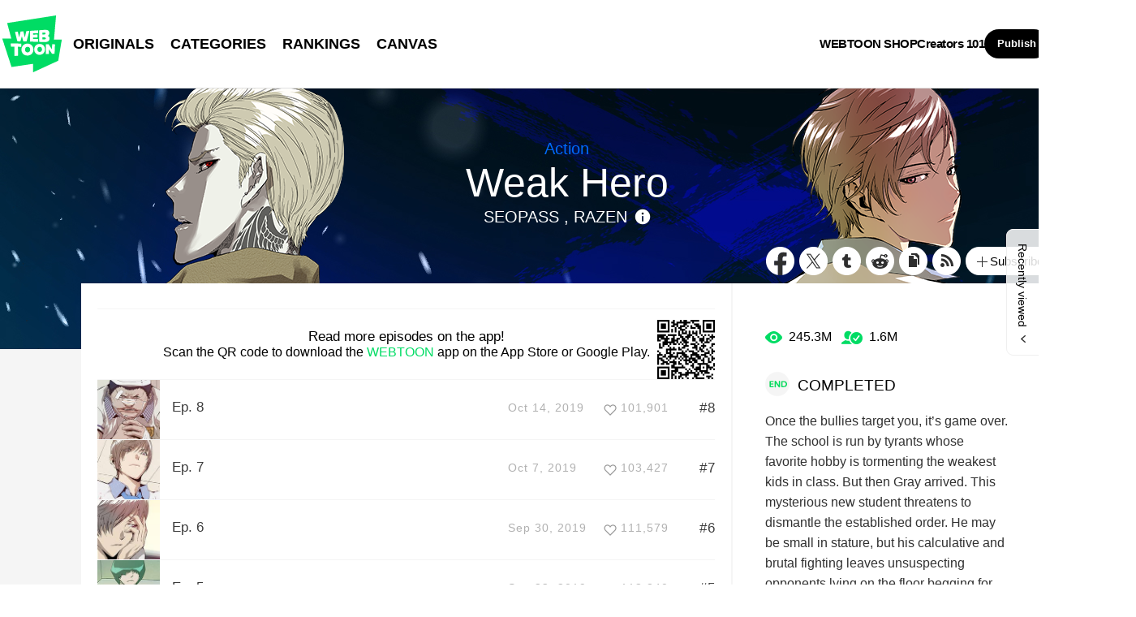

--- FILE ---
content_type: text/html;charset=UTF-8
request_url: https://sg.webtoons.com/en/action/weakhero/list?title_no=1726&page=20
body_size: 10798
content:
















<!doctype html>
<html lang="en">
<head>


<title>Weak Hero</title>
<meta name="keywords" content="Weak Hero, Action, WEBTOON"/>
<meta name="description" content="This high school team is dishing out beat downs and fighting their way to be the kings of martial arts! This action webcomic updates every Thursday!"/>
<link rel="canonical" href="https://www.webtoons.com/en/action/weakhero/list?title_no=1726" />
<link rel="alternate" media="only screen and (max-width: 640px)" href="https://m.webtoons.com/en/action/weakhero/list?title_no=1726"/>












<meta charset="utf-8">
<meta http-equiv="X-UA-Compatible" content="IE=edge"/>
<link rel="shortcut icon" href="https://webtoons-static.pstatic.net/image/favicon/favicon.ico?dt=2017082301" type="image/x-icon">





	
	
	
	
	
	


<link rel="stylesheet" type="text/css" href="/static/bundle/linewebtoon-43a5c53e193a2cc28f60.css">




<script type="text/javascript">
	window.__headerState__ = {
		domain: "www.webtoons.com",
		phase : "release",
		languageCode: "en",
		cssCode: "en",
		cssCodePrefix: "",
		gaTrackingId: "UA-57082184-1",
		ga4TrackingId: "G-ZTE4EZ7DVX",
		contentLanguage: "ENGLISH",
		contentLanguageCode : 'en',
		gakSerName: "gak.webtoons.com",
		gakPlatformName: "WEB_PC",
		serviceZone: 'GLOBAL',
		facebookAdId: "",
		lcsServer: 'lcs.loginfra.com',
		browserType : "CHROME",
		gaPageName : "",
		googleAdsState : {
			gadWebtoonReadEvent : "",
			title : "Weak Hero",
			titleNo : "1726",
			episodeNo : "",
			gadConversion : {
				"th": [{
					// GAD 태국 광고 계정 1
					conversionId: "AW-761239969", // AW-CONVERSION_ID : Google Ads 계정에 고유한 전환 ID
					conversionLabel: "yhf1CLXkr-0CEKGz_uoC" // AW-CONVERSION_LABEL : 각 전환 액션에 고유하게 부여되는 전환 라벨
				}, {
					// GAD 태국 광고 계정 2
					conversionId: "AW-758804776",
					conversionLabel: "GzVDCNuRsO0CEKji6ekC"
				}]
				// 언어가 추가되면 배열로 넣음
			}
		},
		afPbaKey: "fe890007-9461-4b38-a417-7611db3b631e",
	}

	let lcs_SerName = window.lcs_SerName = window.__headerState__.lcsServer;
</script>
<script type="text/javascript" src="/static/bundle/common/cmp-02e4d9b29cd76218fcac.js" charset="utf-8"></script>
<script type="text/javascript" src="/static/bundle/header-2913b9ec7ed9d63f1ed4.js" charset="utf-8"></script>
<script type="text/javascript" src="/static/bundle/common/header-b02ac0d8615a67cbcd5f.js" charset="utf-8"></script>

<meta property="og:title" content="Weak Hero" />
<meta property="og:type" content="com-linewebtoon:webtoon" />
<meta property="og:url" content="https://www.webtoons.com/en/action/weakhero/list?title_no=1726" />
<meta property="og:site_name" content="www.webtoons.com" />
<meta property="og:image" content="https://swebtoon-phinf.pstatic.net/20210331_138/1617152372024Dq7Wb_JPEG/4WeakHero_mobile_landingpage.jpg?type=crop540_540" />
<meta property="og:description" content="Once the bullies target you, it&rsquo;s game over. The school is run by tyrants whose favorite hobby is tormenting the weakest kids in class. But then Gray arrived. This mysterious new student threatens to dismantle the established order. He may be small in stature, but his calculative and brutal fighting leaves unsuspecting opponents lying on the floor begging for mercy. Now the school's toughest bullies have to scramble to take down this new and unusual hero." />
<meta property="com-linewebtoon:webtoon:author" content="SEOPASS / RAZEN" />

<meta name="twitter:card" content="summary"/>
<meta name="twitter:site" content="@LINEWebtoon"/>
<meta name="twitter:image" content="https://swebtoon-phinf.pstatic.net/20210331_138/1617152372024Dq7Wb_JPEG/4WeakHero_mobile_landingpage.jpg?type=crop540_540"/>
<meta name="twitter:description" content="Once the bullies target you, it&rsquo;s game over. The school is run by tyrants whose favorite hobby is tormenting the weakest kids in class. But then Gray arrived. This mysterious new student threatens to dismantle the established order. He may be small in stature, but his calculative and brutal fighting leaves unsuspecting opponents lying on the floor begging for mercy. Now the school's toughest bullies have to scramble to take down this new and unusual hero."/>
<meta property="al:android:url" content="linewebtoon://episodeList/webtoon?titleNo=1726"/>
<meta property="al:android:package" content="com.naver.linewebtoon"/>
<meta property="al:android:app_name" content="LINE WEBTOON"/>
<meta name="twitter:app:name:googleplay" content="LINE WEBTOON"/>
<meta name="twitter:app:id:googleplay" content="com.naver.linewebtoon"/>
<meta name="twitter:app:url:googleplay" content="linewebtoon://episodeList/webtoon?titleNo=1726"/>
<meta property="al:ios:url" content="linewebtoon://episodeList/webtoon?titleNo=1726" />
<meta property="al:ios:app_store_id" content="894546091" />
<meta property="al:ios:app_name" content="LINE WEBTOON" />
<meta name="twitter:app:name:iphone" content="LINE WEBTOON"/>
<meta name="twitter:app:id:iphone" content="894546091"/>
<meta name="twitter:app:url:iphone" content="linewebtoon://episodeList/webtoon?titleNo=1726"/>
<meta name="twitter:app:name:ipad" content="LINE WEBTOON"/>
<meta name="twitter:app:id:ipad" content="894546091"/>
<meta name="twitter:app:url:ipad" content="linewebtoon://episodeList/webtoon?titleNo=1726"/>
</head>
<body class="en">

<div id="wrap">
	


















<!-- skip navigation -->
<div id="u_skip">
	<a href="#content" onclick="document.getElementById('content').tabIndex=-1;document.getElementById('content').focus();return false;"><span>skip to content</span></a>
</div>
<!-- //skip navigation -->

<!-- header -->
<header id="header" class="">
	<div class="header_inner">
		<div class="header_left">
			<a href="https://www.webtoons.com/en/" class="btn_logo" onclick='return publishGakPageEvent("GNB_FOR_YOU_TAB_CLICK") && publishGa4Event("gnb_home_click", "{\"contents_language\": \"EN\"}")'><span class="blind">WEBTOON</span></a>
			<p class="blind">MENU</p>
			
			<ul class="lnb " role="navigation">
				<li>
					
					
					<a href="https://www.webtoons.com/en/originals" class="link"  onclick='return publishGakPageEvent("GNB_ORIGINALS_TAB_TAB_CLICK") && publishGa4Event("gnb_originals_click", "{\"contents_language\": \"EN\"}")'>ORIGINALS</a>
				</li>
				<li>
					<a href="https://www.webtoons.com/en/genres" class="link"  onclick='return publishGakPageEvent("GNB_GENRE_CLICK") && publishGa4Event("gnb_genres_click", "{\"contents_language\": \"EN\"}")'>CATEGORIES</a>
				</li>
				<li>
					<a href="https://www.webtoons.com/en/ranking" class="link"  onclick='return publishGakPageEvent("GNB_RANKING_CLICK") && publishGa4Event("gnb_rankings_click", "{\"contents_language\": \"EN\"}")'>RANKINGS</a>
				</li>
				
				<li>
					<a href="https://www.webtoons.com/en/canvas" class="link"  onclick='return publishGakPageEvent("GNB_CANVAS_TAB_CLICK") && publishGa4Event("gnb_canvas_click", "{\"contents_language\": \"EN\"}")'>CANVAS</a>
				</li>
				
			</ul>
			
		</div>
		<div class="header_right">
			
			<a href="https://shop.webtoon.com" id="webshopLink" class="link_menu" onclick='return publishGakPageEvent("GNB_WEBTOONSHOP_CLICK") && publishGa4Event("gnb_webtoonshop_click", "{\"contents_language\": \"EN\"}")'>WEBTOON SHOP</a>
			
			
			
			<a href="https://www.webtoons.com/en/creators101/webtoon-canvas" class="link_menu" onclick='return publishGakPageEvent("GNB_CREATOR101_CLICK") && publishGa4Event("gnb_creator101_click", "{\"contents_language\": \"EN\"}")'>Creators 101</a>
			
			<div class="util_cont">
				
				<a href="#" class="link_publish" id="btnPublish" onclick='return publishGakPageEvent("GNB_PUBLISH_CLICK") && publishGa4Event("gnb_publish_click", "{\"contents_language\": \"EN\"}")'>Publish</a>
				
				<div class="login_cont">
					
					<button type="button" class="link_login" id="btnLogin" aria-haspopup="dialog">Log In</button>
					
					<button type="button" class="link_login" id="btnLoginInfo" aria-expanded="false" style="display: none;"></button>	
					<div class="ly_loginbox" id="layerMy">
						<button type="button" title="Close" class="login_name _btnClose">Close the Login window</button>
					</div>
				</div>
				<div class="search_cont">
					<button class="btn_search _btnSearch"><span class="blind">Search</span></button>
					
					<div class="search_area _searchArea">
						<div class="input_box _inputArea">
							<input type="text" class="input_search _txtKeyword" role="combobox" aria-expanded="false" aria-haspopup="listbox" aria-owns="gnb_search_box" aria-autocomplete="list" aria-activedescendant aria-label="Search series or creators" placeholder="Search series or creators">
							<a href="#" class="btn_delete_search _btnDelete" style="display: none;">Delete</a>
						</div>
						
						<ul id="gnb_search_box" role="listbox" class="ly_autocomplete _searchLayer" style="display:none">
						</ul>
					</div>
				</div>
			</div>
		</div>
	</div>
</header>
<!-- //header -->


		
    <div id="container" role="main" class="bg">
			
        <div id="content">
				
        <div class="detail_bg" style="background:url('https://webtoon-phinf.pstatic.net/20210331_271/1617152474503cuzFg_JPEG/1WeakHero_desktop_landingpage_BG.jpg') repeat-x"></div>
        	<div class="cont_box">
					
				<div class="detail_header type_black">
					<span class="thmb"><img src="https://webtoon-phinf.pstatic.net/20210331_86/1617152466882fq1ok_PNG/2WeakHero_desktop_landingpage_FG.png" height="240" alt="Weak Hero action comic"></span>
					<div class="info">
						<h2 class="genre g_action">Action</h2>
						<h1 class="subj">Weak Hero</h1>

						<div class="author_area">
							
								
								
									
									SEOPASS
								
							
								, 
								
									
									RAZEN
								
							
							
							<button type="button" class="ico_info2 _btnAuthorInfo">author info</button>
						</div>

					</div>
					<span class="valign"></span>
					<div class="spi_wrap">
						<ul class="spi_area">
							<li><a href="#" class="ico_facebook" title="Facebook" onclick="return false;">Facebook</a></li>
						
							<li><a href="#" class="ico_twitter" title="X" onclick="return false;">X</a></li>
						
							<li><a href="#" class="ico_tumblr" title="Tumblr" onclick="return false;">Tumblr</a></li>
							<li><a href="#" class="ico_reddit" title="Reddit" onclick="return false;">Reddit</a></li>
						
						<li class="relative">
							<a href="#" class="ico_copy" title="URL COPY" onclick="return false;" style="cursor:pointer">URL COPY</a>
							<div class="ly_area _copyInfo">
								<span class="ly_cont">The URL has been copied.<br>Paste(Ctrl+V) it in the desired location.</span>
								<span class="ico_arr dn"></span>
							</div>
						</li>
						
						<li><a href="https://www.webtoons.com/en/action/weakhero/rss?title_no=1726" class="ico_rss" title="Rss">Rss</a></li>
						
						<li class="relative">
							<a href="#" class="btn_favorite _favorites" data-page-source="EpisodeList" onclick="return false;"><span class="ico_plus4"></span>Subscribe</a>
							<div class="ly_area">
								<span class="ly_cont _addFavorite">Subscribed to your list</span>
								<span class="ly_cont _removeFavorite" style="display:none">Unsubscribed for your list</span>
								<span class="ly_cont _overLimitFavorite" style="display:none">You can subscribe up to 500 WEBTOON ORIGINALS.</span>
								<span class="ico_arr dn"></span>
							</div>
						</li>
						</ul>
					</div>
				</div>
				<div class="detail_body banner">
					<div class="detail_lst">
				
					
						
							<div class="detail_install_app">
								<strong>Read more episodes on the app!</strong><br/>Scan the QR code to download the <em>WEBTOON</em> app on the App Store or Google Play.
								<img src="/qr/app/episodeList/webtoon/1726" alt="QR Code" width="71" height="73" class="img_qrcode">
							</div>
						
						
					

				
				
					
				
						<ul id="_listUl">
						
						<li class="_episodeItem" id="episode_8" data-episode-no="8">
						
							<a href="https://www.webtoons.com/en/action/weakhero/ep-8/viewer?title_no=1726&episode_no=8">
								<span class="thmb">
									<img src="https://webtoon-phinf.pstatic.net/20190923_203/15692249356658vrNh_JPEG/1569224935617172681.jpg?type=f160_151" width="77" height="73" alt="Ep. 8">
								</span>
								<span class="subj"><span>Ep. 8</span></span>
								<span class="manage_blank"></span>
								<span class="date">Oct 14, 2019</span>
								
								
								<span class="like_area _likeitArea"><em class="ico_like _btnLike _likeMark">like</em>101,901</span>
								<span class="tx">#8</span>
							</a>
						</li>
						
						<li class="_episodeItem" id="episode_7" data-episode-no="7">
						
							<a href="https://www.webtoons.com/en/action/weakhero/ep-7/viewer?title_no=1726&episode_no=7">
								<span class="thmb">
									<img src="https://webtoon-phinf.pstatic.net/20190916_256/1568620068214Grhf8_JPEG/1568620068186172674.jpg?type=f160_151" width="77" height="73" alt="Ep. 7">
								</span>
								<span class="subj"><span>Ep. 7</span></span>
								<span class="manage_blank"></span>
								<span class="date">Oct 7, 2019</span>
								
								
								<span class="like_area _likeitArea"><em class="ico_like _btnLike _likeMark">like</em>103,427</span>
								<span class="tx">#7</span>
							</a>
						</li>
						
						<li class="_episodeItem" id="episode_6" data-episode-no="6">
						
							<a href="https://www.webtoons.com/en/action/weakhero/ep-6/viewer?title_no=1726&episode_no=6">
								<span class="thmb">
									<img src="https://webtoon-phinf.pstatic.net/20190911_144/1568166791080FbSYw_JPEG/1568166791048172664.jpg?type=f160_151" width="77" height="73" alt="Ep. 6">
								</span>
								<span class="subj"><span>Ep. 6</span></span>
								<span class="manage_blank"></span>
								<span class="date">Sep 30, 2019</span>
								
								
								<span class="like_area _likeitArea"><em class="ico_like _btnLike _likeMark">like</em>111,579</span>
								<span class="tx">#6</span>
							</a>
						</li>
						
						<li class="_episodeItem" id="episode_5" data-episode-no="5">
						
							<a href="https://www.webtoons.com/en/action/weakhero/ep-5/viewer?title_no=1726&episode_no=5">
								<span class="thmb">
									<img src="https://webtoon-phinf.pstatic.net/20190911_183/1568166853094inEjB_JPEG/1568166853065172659.jpg?type=f160_151" width="77" height="73" alt="Ep. 5">
								</span>
								<span class="subj"><span>Ep. 5</span></span>
								<span class="manage_blank"></span>
								<span class="date">Sep 23, 2019</span>
								
								
								<span class="like_area _likeitArea"><em class="ico_like _btnLike _likeMark">like</em>112,840</span>
								<span class="tx">#5</span>
							</a>
						</li>
						
						<li class="_episodeItem" id="episode_4" data-episode-no="4">
						
							<a href="https://www.webtoons.com/en/action/weakhero/ep-4/viewer?title_no=1726&episode_no=4">
								<span class="thmb">
									<img src="https://webtoon-phinf.pstatic.net/20190911_200/1568166913489yuyGW_JPEG/1568166913461172647.jpg?type=f160_151" width="77" height="73" alt="Ep. 4">
								</span>
								<span class="subj"><span>Ep. 4</span></span>
								<span class="manage_blank"></span>
								<span class="date">Sep 16, 2019</span>
								
								
								<span class="like_area _likeitArea"><em class="ico_like _btnLike _likeMark">like</em>120,370</span>
								<span class="tx">#4</span>
							</a>
						</li>
						
						<li class="_episodeItem" id="episode_3" data-episode-no="3">
						
							<a href="https://www.webtoons.com/en/action/weakhero/ep-3/viewer?title_no=1726&episode_no=3">
								<span class="thmb">
									<img src="https://webtoon-phinf.pstatic.net/20190910_129/1568058586234hszsg_PNG/thumb_1568058481581172638.png?type=f160_151" width="77" height="73" alt="Ep. 3">
								</span>
								<span class="subj"><span>Ep. 3</span></span>
								<span class="manage_blank"></span>
								<span class="date">Sep 9, 2019</span>
								
								
								<span class="like_area _likeitArea"><em class="ico_like _btnLike _likeMark">like</em>119,208</span>
								<span class="tx">#3</span>
							</a>
						</li>
						
						<li class="_episodeItem" id="episode_2" data-episode-no="2">
						
							<a href="https://www.webtoons.com/en/action/weakhero/ep-2/viewer?title_no=1726&episode_no=2">
								<span class="thmb">
									<img src="https://webtoon-phinf.pstatic.net/20190910_109/1568057170647x2XfV_PNG/thumb_1568057131614172629.png?type=f160_151" width="77" height="73" alt="Ep. 2">
								</span>
								<span class="subj"><span>Ep. 2</span></span>
								<span class="manage_blank"></span>
								<span class="date">Sep 9, 2019</span>
								
								
								<span class="like_area _likeitArea"><em class="ico_like _btnLike _likeMark">like</em>129,856</span>
								<span class="tx">#2</span>
							</a>
						</li>
						
						<li class="_episodeItem" id="episode_1" data-episode-no="1">
						
							<a href="https://www.webtoons.com/en/action/weakhero/ep-1/viewer?title_no=1726&episode_no=1">
								<span class="thmb">
									<img src="https://webtoon-phinf.pstatic.net/20190911_223/1568166751694p6fdI_JPEG/1568166751665172617.jpg?type=f160_151" width="77" height="73" alt="Ep. 1">
								</span>
								<span class="subj"><span>Ep. 1</span></span>
								<span class="manage_blank"></span>
								<span class="date">Sep 9, 2019</span>
								
								
								<span class="like_area _likeitArea"><em class="ico_like _btnLike _likeMark">like</em>155,629</span>
								<span class="tx">#1</span>
							</a>
						</li>
						
						</ul>
						<div class="paginate">
							
							
                

							
        
                <a href='#' aria-current="true" onclick='return false;'><span class='on'>1</span></a>

							
                

							

						</div>
						
						
						
					</div>
					<div class="aside detail" id="_asideDetail">
						<ul class="grade_area">
							<li>
								<span class="ico_view">view</span>
								<em class="cnt">245.3M</em>
							</li>
							<li>
								<span class="ico_subscribe">subscribe</span>
								<em class="cnt">1.6M</em>
							</li>
						</ul>
					
					
						<p class="day_info"><span class="txt_ico_completed"></span>COMPLETED</p>
					
					
					
						<p class="summary">Once the bullies target you, it’s game over. The school is run by tyrants whose favorite hobby is tormenting the weakest kids in class. But then Gray arrived. This mysterious new student threatens to dismantle the established order. He may be small in stature, but his calculative and brutal fighting leaves unsuspecting opponents lying on the floor begging for mercy. Now the school's toughest bullies have to scramble to take down this new and unusual hero.</p>

						
							<p class="age_text">
								
								This series is rated Young Adult. Please review the Content Ratings page for more information.
							</p>
						

						<div class="aside_btn">
							<a href="#" class="btn_type7" id="continueRead" style="display:none;">Continue reading<span class="ico_arr21"></span></a>

							<a href="https://www.webtoons.com/en/action/weakhero/ep-1/viewer?title_no=1726&episode_no=1" class="btn_type7" id="_btnEpisode">First episode<span class="ico_arr21"></span></a>
						</div>
					</div>
				</div>
					
						<div class="detail_other">
							<h2>You may also like</h2>
							<ul class="lst_type1">
								
									
										<li>
											<a href="https://www.webtoons.com/en/action/the-god-of-high-school/list?title_no=66">
												<div class="pic_area" data-title-unsuitable-for-children="true" data-title-unsuitable-for-children-skin="harmful_black_skin2"><img src="https://webtoon-phinf.pstatic.net/20210212_144/1613087572699vv7V2_JPEG/4theGodofHighSchool__mobile_thumbnail.jpg?type=a92" width="92" height="98" alt="The God of High School"></div>
												<div class="info_area">
													<p class="subj">The God of High School</p>
													<p class="author">Yongje Park</p>
													<p class="grade_area"><span class="ico_view2">view</span><em class="grade_num">796.2M</em></p>
												</div>
											</a>
										</li>
									
								
									
										<li>
											<a href="https://www.webtoons.com/en/super-hero/unordinary/list?title_no=679">
												<div class="pic_area" data-title-unsuitable-for-children="false" data-title-unsuitable-for-children-skin="harmful_black_skin2"><img src="https://webtoon-phinf.pstatic.net/20250730_212/17538329377524FRrk_JPEG/unOrdinary_Thumb_Square_250721_A.jpg?type=a92" width="92" height="98" alt="unOrdinary"></div>
												<div class="info_area">
													<p class="subj">unOrdinary</p>
													<p class="author">uru-chan</p>
													<p class="grade_area"><span class="ico_view2">view</span><em class="grade_num">1.4B</em></p>
												</div>
											</a>
										</li>
									
								
									
										<li>
											<a href="https://www.webtoons.com/en/drama/lookism/list?title_no=1049">
												<div class="pic_area" data-title-unsuitable-for-children="true" data-title-unsuitable-for-children-skin="harmful_black_skin2"><img src="https://webtoon-phinf.pstatic.net/20221105_11/1667583123173YRk0l_JPEG/6_240x254_Lookism_thumbnail_mobile.jpg?type=a92" width="92" height="98" alt="Lookism"></div>
												<div class="info_area">
													<p class="subj">Lookism</p>
													<p class="author">Taejun Pak</p>
													<p class="grade_area"><span class="ico_view2">view</span><em class="grade_num">1B</em></p>
												</div>
											</a>
										</li>
									
								
							</ul>
						</div>
					
			</div>
		</div>
			
    </div>
		

	
	<div class="ly_dim _dimAuthorInfoLayer">
		<div class="bg"></div>
	</div>
		
	<div class="ly_wrap _authorInfoLayer">
		<div class="ly_box ly_creator">
			<div class="ly_creator_in _authorInnerContent">
				
					
					
					<p class="by">Written by</p>
					<h3 class="title">
						
							
							SEOPASS
						
					</h3>
					<div class="sns_area">
						
							
								<a href="https://www.instagram.com/seopass5/" class="ico_instagram" target="_blank">
										INSTAGRAM
								</a>
							
						
					</div>

					<p class="desc">Hello. I am SEOPASS, a Korean webcomics creator. Please enjoy reading "Weak Hero" and "God Tribe!"</p>
					
						<div class="other_works">
							<h4 class="sub_title">Other Works</h4>
							<ul class="other_card">
								
									
										
											
											<li>
												<a href="https://www.webtoons.com/en/fantasy/god-tribe/list?title_no=4352" class="other_card_item" data-title-unsuitable-for-children="true" data-title-unsuitable-for-children-skin="harmful_black_skin1">
													<img src="https://webtoon-phinf.pstatic.net/20250205_143/1738719319368a2MPK_JPEG/4352.jpg?type=a210" width="114" height="148" alt="God Tribe">
													<p class="genre g_fantasy">Fantasy</p>
													<div class="info">
														<p class="subj">God Tribe</p>
														<p class="author">Agu_JUNU / SEOPASS</p>
													</div>
												</a>
											</li>
										
										
									
								
									
										
										
											
											<li class="nodata"><span class="ico_nodata"></span></li>
										
									
								
									
										
										
											
											<li class="nodata"><span class="ico_nodata"></span></li>
										
									
								
									
										
										
											
											<li class="nodata"><span class="ico_nodata"></span></li>
										
									
								
							</ul>
							
						</div>
					
				
					
					
					<p class="by">Art by</p>
					<h3 class="title">
						
							
							RAZEN
						
					</h3>
					<div class="sns_area">
						
					</div>

					<p class="desc"></p>
					
						<div class="other_works">
							<h4 class="sub_title">Other Works</h4>
							<ul class="other_card">
								
									
										
											
											<li>
												<a href="https://www.webtoons.com/en/mystery/the-villain-profiler/list?title_no=9137" class="other_card_item" data-title-unsuitable-for-children="true" data-title-unsuitable-for-children-skin="harmful_black_skin1">
													<img src="https://webtoon-phinf.pstatic.net/20251204_45/17648067395697fopx_JPEG/Thumb_Poster_9137.jpg?type=a210" width="114" height="148" alt="The Villain Profiler">
													<p class="genre g_mystery">Mystery</p>
													<div class="info">
														<p class="subj">The Villain Profiler</p>
														<p class="author">RAZEN / JY</p>
													</div>
												</a>
											</li>
										
										
									
								
									
										
										
											
											<li class="nodata"><span class="ico_nodata"></span></li>
										
									
								
									
										
										
											
											<li class="nodata"><span class="ico_nodata"></span></li>
										
									
								
									
										
										
											
											<li class="nodata"><span class="ico_nodata"></span></li>
										
									
								
							</ul>
							
						</div>
					
				
				<a href="#" class="btn_ly_close _btnAuthorInfoLayerClose">layer close</a>
			</div>
			<span class="ly_alignbox"></span>
		</div>
	</div>
		
	<hr>
	






	<footer id="footer">
		
		<div class="go_top" id="_topBtn" style="display:none;">
			<a href="#" title="Go Top" class="btn_top">
				Go Top
			</a>
		</div>
		
		<div class="notice_area" id="noticeArea" style="display: none;"></div>
		
		<div class="foot_app">
			<div class="foot_cont">
				<span class="ico_qrcode"><span class="blind">qrcode</span></span>
				<div class="foot_down_msg">
					<p class="txt">Download WEBTOON now!</p>
					<div class="footapp_icon_cont">
						<a href="https://play.google.com/store/apps/details?id=com.naver.linewebtoon&referrer=utm_source%3Dlinewebtoon%26utm_medium%3Dmobileweb" target="_blank" class="btn_google">GET IT on Google Play</a>
						<a href="https://itunes.apple.com/app/line-webtoon/id894546091?mt=8" target="_blank" class="btn_ios">Download on the App Store</a>
					</div>
				</div>
			</div>
		</div>
		
		<ul class="foot_sns">
			
			<li><a href="https://www.facebook.com/webtoonofficial/" target="_blank" class="btn_foot_facebook">facebook</a></li>
			
			<li><a href="https://www.instagram.com/webtoonofficial/" target="_blank" class="btn_foot_instagram">instagram</a></li>
			
			<li><a href="https://x.com/webtoonofficial" target="_blank" class="btn_foot_twitter">twitter</a></li>
			
			<li><a href="https://www.youtube.com/webtoonofficial" target="_blank" class="btn_foot_youtube">youtube</a></li>
			
		</ul>
		
		<ul class="foot_menu _footer">
			
			
			<li><a href="https://about.webtoon.com">About</a></li>
			
			
			
			
			<li><a href="https://webtoon.zendesk.com/hc/en-us/requests/new" rel="nofollow" target="_blank">Feedback</a></li>
			
			
			<li><a href="https://webtoon.zendesk.com/hc/en-us" rel="nofollow" target="_blank">Help</a></li>
			<li><a href="https://www.webtoons.com/en/terms">Terms</a></li>
			<li><a href="https://www.webtoons.com/en/terms/privacyPolicy">Privacy</a></li>
			
			
			
			<li class="gdprFooter" style="display: none"><a href="https://www.webtoons.com/en/consentsManagement">Personal Data</a></li>
			
			
			
			<li><a href="https://www.webtoons.com/en/advertising">Advertise</a></li>
			
			
			
			<li class="ccpaFooter" style="display: none"><a href="https://www.webtoons.com/en/terms/dnsmpi">Do Not Sell or Share My Personal Information</a></li>
			
			
			<li><a href="https://jobs.lever.co/wattpad" target="_blank">Career</a></li>
			
			
			<li><a href="https://www.webtoons.com/en/contact">Contact</a></li>
			
			<li class="language" id="languageArea">
				
				<button type="button" aria-expanded="false" class="lk_lang _selectedLanguage"><span class="blind">change language</span><span class="_selectedLanguageText"></span></button>
				<ul class="ly_lang _languageList">
					<li class="on"><a href="#" class="ver_en _en _language" data-content-language="en" data-locale="en" aria-current="true">English</a></li>
					<li ><a href="#" class="ver_tw _zh-hant _language" data-content-language="zh-hant" data-locale="zh-TW" aria-current="false">中文 (繁體)</a></li>
					<li ><a href="#" class="ver_th _th _language" data-content-language="th" data-locale="th-TH" aria-current="false">ภาษาไทย</a></li>
					<li ><a href="#" class="ver_id _id _language" data-content-language="id" data-locale="id" aria-current="false">Indonesia</a></li>
					<li ><a href="#" class="ver_es _es _language" data-content-language="es" data-locale="es" aria-current="false">Español</a></li>
					<li ><a href="#" class="ver_fr _fr _language" data-content-language="fr" data-locale="fr" aria-current="false">Français</a></li>
					<li ><a href="#" class="ver_de _de _language" data-content-language="de" data-locale="de" aria-current="false">Deutsch</a></li>
				</ul>
			</li>
		</ul>
		
		<p class="foot_logo"><span class="ico_foot_logo">WEBTOON</span></p>
		
			
			
				<p class="copyright"><a>ⓒ NAVER WEBTOON Ltd.</a></p>
			
		
	</footer>
	

	




<script type="text/javascript" src="/static/bundle/vendor-1d04173e9d24d2e383ae.js" charset="utf-8"></script>








<script type="text/javascript">

window.defaultErrorMessage = {
	'alert.error.no_internet_connection' : 'No Internet Connection.\nPlease check the network connection.',
	'alert.error.invalid_input' : 'Invalid input value.',
	'alert.error.unknown' : 'Unknown error has occurred. Please try again in a moment.'
};
window.__commonScriptState__ = {
	contentLanguage : 'ENGLISH',
	contentLanguageCode : "en",
	browserType : "CHROME",
	countryCode : "US",
	isNotNoticePage : true,
	domain : 'www.webtoons.com',
	recentBarParam : {
		imgDomain : 'https://webtoon-phinf.pstatic.net',
		language : 'en',
		title : 'Recently viewed',
		domain : 'www.webtoons.com',
		contentLanguage : 'en'
	},
	noticeParam : {
		domain : "www.webtoons.com",
		contentLanguageCode : "en",
		messages : {
			"menu.notice" : "Notice"
		}
	},
	loginOptions: {
		isAuthorPublishLogin: false,
		authorPublishDescLinkUrl: "https://www.webtoons.com/en/creators101/webtoon-canvas",
		availableSnsList: ["GOOGLE","APPLE","FACEBOOK","LINE","TWITTER"],
		messages: {
			"login.default.component.default.title": 'Log in now and enjoy free comics',
			"login.default.component.default.desc": 'Start reading thousands of free comics with other fans and creators!',
			"login.default.component.email.button": 'Continue with Email',
			"login.default.component.sns.button.GOOGLE": 'Continue with Google',
			"login.default.component.sns.button.APPLE": 'Continue with Apple',
			"login.default.component.sns.button.FACEBOOK": 'Continue with Facebook',
			"login.default.component.sns.button.LINE": 'Continue with LINE',
			"login.default.component.sns.button.TWITTER": 'Continue with X',
			"alert.error.invalid_input": 'Invalid input value.',
			"alert.error.unknown": 'Unknown error has occurred. Please try again in a moment.',
		},
		emailLoginOptions: {
			captchaKey: "",
			emailLoginUrl: "https://www.webtoons.com/member/login/doLoginById",
			messages: {
				"alert.error.unknown": 'Unknown error has occurred. Please try again in a moment.',
				"button.login": 'Log In',
				"menu.back": 'Back',
				"login.email.component.title": 'Email Login',
				"login.email.component.email_input.label": 'EMAIL ADDRESS',
				"login.email.component.email_input.placeholder": 'Enter Email Address',
				"login.email.component.email_input.warn.please_check": 'Please check your email address again.',
				"login.email.component.password_input.label": 'PASSWORD',
				"login.email.component.password_input.placeholder": 'Enter Password',
				"login.email.component.password_input.button.show_password": 'show password',
				"login.email.component.password_input.warn.please_check": 'Please check your password again.',
				"login.email.component.password_input.warn.incorrect_multiple_times": 'You have entered an incorrect password over 5 times.',
				"login.email.component.password_input.warn.max_length": 'Passwords can be up to 16 characters.',
				"login.email.component.captcha_input.placeholder": 'Enter what appears above',
				"login.email.component.captcha_input.button.reload": 'captcha reload',
				"login.email.component.message.influent.sign_up": 'Don\'t have an account?',
				"message.login.forget_password": 'Forgot Password?',
				"button.signup": 'Sign Up',
			},
		},
	},
	gdprCookieBannerMessages : {
		'gdpr.cookie_agreement_banner.desc' : 'WEBTOON uses cookies necessary for authentication and security purposes. We would also like to use optional cookies to provide personalized content and to improve our services based on how you use such services. You can accept or refuse all optional cookies by clicking on the relevant buttons below or you can manage the use of optional cookies by clicking on the \'Cookie Settings\' button. For more information on cookies, please read our \u003Ca href=\"https:\/\/www.webtoons.com\/en\/terms\/cookiePolicy\" target=\"_blank\"\u003ECookie Policy\u003C\/a\u003E.',
		'gdpr.cookie_agreement_banner.agree' : 'I Agree.',
		'gdpr.cookie_agreement_banner.cookie_setting' : 'Cookie Settings'
	},
	ccpaCookieBannerMessages : {
		'ccpa.cookie_agreement_banner.desc' : 'I agree that WEBTOON may process my personal information in accordance with the WEBTOON \u003Ca href=\"https:\/\/www.webtoons.com\/en\/terms\/privacyPolicy\" target=\"_blank\"\u003EPrivacy Policy\u003C\/a\u003E and that my personal information may be disclosed to trusted third parties of WEBTOON for advertising and marketing purposes. I confirm that I am authorized to provide this consent. The use of data can be managed in the \u003Ca href=\"https:\/\/www.webtoons.com\/en\/cookieSetting\"\u003ECookie Settings\u003C\/a\u003E and\/or at the link below.\u003Cbr\u003E',
		'ccpa.cookie_agreement_banner.desc.do_not_sell' : 'Do Not Sell or Share My Personal Information',
		'ccpa.cookie_agreement_banner.title' : 'Consent to Third Party Advertising and Marketing',
		'ccpa.cookie_agreement_banner.confirm' : 'Confirm',
	},
	gdprChildProtectionPopupMessages : {
		'gdpr.child_protection_popup.challenge.header' : 'CANVAS is unavailable to children under the age of 16 residing in Germany.',
		'gdpr.child_protection_popup.challenge.desc' : 'In order to comply with the German Youth Protection Law, the use of CANVAS has been restricted. Please refer to our \u003Ca href=\"https:\/\/webtoon.zendesk.com\/hc\/en-us\/articles\/4402125154580-What-content-will-be-unavailable-to-children-under-the-age-of-16-residing-in-Germany\" target=\"_blank\"\u003EHelp\u003C\/a\u003E section for more information.',
		'button.ok' : 'OK'
	},
	policyAgreePopupParam : {
		domain : "www.webtoons.com",
		contentLanguageCode : "en",
		messages : {
			'policy.popup.title' : 'Greetings from\u003Cbr\u003E NAVER WEBTOON Ltd.',
			'policy.popup.text' : 'To fully enjoy our service, you must agree to the new and updated Terms of Use and Privacy Policy.',
			'policy.popup.desc' : 'I agree to the {tou} and {pp} of WEBTOON.',
			'policy.popup.desc.tou' : 'Terms of Use',
			'policy.popup.desc.pp' : 'Privacy Policy',
			'policy.popup.caution' : 'Check above to proceed.',
			'policy.popup.submit' : 'Done',
			'policy.popup.cancel' : 'Cancel',
			'policy.popup.cancel.continue' : 'Continue without logging in',
			'policy.popup.text_for_gdpr' : 'To fully enjoy our service, you must agree to the new and updated Terms of Use.',
			'policy.popup.desc_for_gdpr' : 'I agree to the {tou} of WEBTOON.',
			'policy.popup.desc_for_gdpr_privacy' : 'Please see our new and updated {pp}.',
		}
	},
	canvasToUAgreePopupParam : {
		domain : "www.webtoons.com",
		contentLanguageCode : "en",
		messages : {
			'canvas.tou.popup.title' : 'Updated Terms of Use',
			'canvas.tou.popup.text' : 'We\'ve updated the WEBTOON CANVAS Terms of Use.',
			'canvas.tou.popup.desc' : 'I agree to the {0} of WEBTOON. (Required)',
			'canvas.tou.popup.desc.canvasToU' : 'CANVAS Terms of Use',
			'canvas.tou.popup.caution' : 'Check above to proceed.',
			'policy.popup.submit' : 'Done',
			'canvas.tou.popup.postpone' : 'Not now',
		}
	},
	ssoReloginPopupParam: {
		domain : "www.webtoons.com",
		contentLanguageCode : "en",
		messages: {
			'sso_relogin.popup.title': 'Get updates and special offers',
			'sso_relogin.popup.info' : 'Get updates and special offers',
			'sso_relogin.popup.desc' : 'Subscribe to our emails to get updates and exclusive offers. You will receive information from WEBTOON regarding service and marketing emails. If you no longer wish to receive service and marketing emails, you can adjust your settings anytime in WEBTOON \u003E Settings. To learn more about the processing of your personal information, please refer to our \u003Ca href=\"https:\/\/www.webtoons.com\/en\/terms\/privacyPolicy\" class=\"link\" target=\"_blank\"\u003EPrivacy Policy\u003C\/a\u003E.',
			'sso_relogin.popup.subscribe' : 'Subscribe',
			'sso_relogin.popup.cancel' : 'Not Now',
			'sso_relogin.popup.subscribe_confirm.title' : 'Subscribed successfully',
			'sso_relogin.popup.subscribe_confirm.info' : 'Enjoy updates and exclusive offers!',
			'sso_relogin.popup.subscribe_confirm.ok' : 'OK',
		}
	},
}
</script>
<script type="text/javascript" src="/static/bundle/common/commonScript-aa3fb379bacd4bd2954f.js" charset="utf-8"></script>

	




<script>
	window.__gnbState__ = {
		locale: 'en',
		gnbLayerId: '#header',
		message: {
			logoutMessage: 'Are you sure you want to log out?',
			systemErrorMessage: 'Unknown error has occurred. Please try again in a moment.'
		},
		searchParam: {
			locale: 'en',
			message: {
				'confirm.search.delete_history': 'Are you sure you want to delete your recent search history?',
				'message.search.clear': 'Clear Recent Searches',
				'message.search.autocomplete.webtoon': 'Series',
				'message.search.autocomplete.artist': 'Creators',
				'message.search.autocomplete.view_all': 'View All',
				'message.search.autocomplete.close': 'Close'
			},
			imgDomain: 'https://webtoon-phinf.pstatic.net',
			templateParam: {
				imageDomain: "https://webtoon-phinf.pstatic.net",
				messages: {
					'confirm.search.delete_history': 'Are you sure you want to delete your recent search history?',
					'message.search.clear': 'Clear Recent Searches',
					'button.close': 'Close',
					'message.search.no_recent_search': 'No recent search.',
					'message.search.autocomplete.webtoon': 'Series',
					'message.search.autocomplete.artist': 'Creators',
					'message.search.autocomplete.view_all': 'View All',
					'message.search.autocomplete.close': 'Close'
				}
			}
		},
		myLayerParam: {
			domain: "www.webtoons.com",
			contentLanguageCode: "en",
			communityProfileUrl: "",
			isAvailableCoinShop: false,
			supportsAuthorCommunity: true,
			messages: {
				'menu.favorite': 'Subscriptions',
				'menu.dashboard': 'Dashboard',
				'menu.mycomment': 'Comments',
				'menu.creator': 'Following',
				'menu.mypost': 'My Profile Page',
				'menu.account': 'Account',
				'menu.ads': 'Ad Sharing',
				'menu.coin.shop': 'Coin Shop',
				'menu.super_likes' : 'Super Like',
				'button.logout': 'Logout'
			}
		},
		languageCode: 'en',
		childProtectorParams: {
			messages: {
				"main": "This feature is unavailable. Please refer to\u003Cbr\u003Ethe {childpp} for more information.",
				"childpp": "Children’s Privacy Policy",
				"ok": "Close",
			},
			childppLink: "https://www.webtoons.com/en/terms/childrensPrivacyPolicy"
		},
		signUpLayerParam: {
			domain: "www.webtoons.com",
			contentLanguageCode: "en",
			messages: {
				"message.signup.desc": "I agree to WEBTOON\'s \u003Ca href=\"https:\/\/www.webtoons.com\/en\/terms?noLogin=true\" target=\"_blank\"\u003E\n\t\tTerms of Use\n\t\u003C\/a\u003E and \u003Ca href=\"https:\/\/www.webtoons.com\/en\/terms\/privacyPolicy?noLogin=true\" target=\"_blank\"\u003E\n\t\tPrivacy Policy\n\t\u003C\/a\u003E.",
				'message.signup.need_agree': 'Click the check button before submitting.',
				'button.sign_up': 'Submit'
			}
		},
	};
</script>
<script type="text/javascript" src="/static/bundle/common/gnb-eeb5228d7045e81d6139.js" charset="utf-8"></script>

	<script type="text/javascript">
		window.__episodeListState__ = {
			languageCode : "en",
			gaExistCommunityAuthor : "false",
			episodeListParam : {
				titleNo: 1726,
				btnEpisodeText: "Continue reading",
				language: "en",
				isChallenge : false,
				episodePath: "https://www.webtoons.com/en/action/weak-hero",
				messages : {
					registerError : "System error!",
				}
			},
			title : {
				titleNo: 1726,
				ageGradeNotice : false,
				unsuitableForChildren : true,
			},
			gdprChildProtectionPopupMessages : {
				'gdpr.child_protection_popup.title.header' : 'The selected content is unavailable to children under the age of 16.',
				'button.ok' : 'OK'
			},
			shareComponentParam : {
				shareCopyMessage: "The URL has been copied.<br>Paste(Ctrl+V) it in the desired location.",
				serviceZone: "GLOBAL",
				titleNo : 1726,
				isChallenge : false,
				fbRefresh : "1701309654000",
				languageCode : "en",
				childProtectorParams : {
					messages : {
						"main" : "This feature is unavailable. Please refer to\u003Cbr\u003Ethe {childpp} for more information.",
						"childpp" : "Children’s Privacy Policy",
						"ok" : "Close",
					},
					childppLink : "https://www.webtoons.com/en/terms/childrensPrivacyPolicy"
				}
			},
			addFavoriteParam: {
				titleNo: 1726,
				isChallenge: false,
				favoriteButtonHTML: '<em class="ico_plus4"></em>Subscribe',
				alreadyFavoritedButtonHTML: '<em class="ico_plus4"></em>Subscriptions',
				promotionName: '',
				languageCode : "en",
				contentRatingSpecApplied: true,
				isMatureTitle: false,
				matureTitleSupervisorMessages: {
					"common.popup.title.notice": "Notice",
					"viewer.content_rating.notice_popup.desc": "This series contains adult themes and situations and is recommended for mature audiences. Viewer discretion is advised. Proceed to view content?",
					"add_favorite.content_rating.notice_popup.desc" : "This series contains adult themes and situations and is recommended for mature audiences. Viewer discretion is advised. Proceed to subscribe content?",
					"viewer.content_rating.block_popup.desc": "This series is rated Mature and not available on your account. Please review Content Ratings page for more information.",
					"alert.error.unknown": "Unknown error has occurred. Please try again in a moment.",
					"button.ok": "OK",
					"button.yes": "Yes",
					"button.no": "No",
				},
			},
			shareParam : {
				title : "Weak Hero",
				synopsis : "Once the bullies target you, it\u2019s game over. The school is run by tyrants whose favorite hobby is tormenting the weakest kids in class. But then Gray arrived. This mysterious new student threatens to dismantle the established order. He may be small in stature, but his calculative and brutal fighting leaves unsuspecting opponents lying on the floor begging for mercy. Now the school\'s toughest bullies have to scramble to take down this new and unusual hero.",
				shareMessage : {
					twitterShareMessage : "Reading #{TITLE_NAME} made my day better.\n {LINK_URL} #WEBTOON",
					tumblrShareTitle : "{TITLE_NAME}",
					redditShareTitle : "{TITLE_NAME} This comic will make your day better!",
					tumblrShareDescription: "{TITLE_SYNOPSIS}\nReading this will make your day better. #{TITLE_NAME} #webcomic #WEBTOON",
					lineShareMessage : "You have to check out {TITLE_NAME} on WEBTOON!",
				},
				messages : {
					"seo.message.default.title" : "WEBTOON"
				}
			},
			likeItParam : {
				language: 'en',
				isChallenge: false,
				titleNo: 1726,
				webtoonType: 'WEBTOON',
			},
			logParam: {
				titleNo: 1726
				, title: 'Weak Hero'
				, webtoonType: 'WEBTOON'
				, representGenre: 'ACTION'
				, contentLang: 'en'
			},
		};
	</script>
	<script type="text/javascript" src="/static/bundle/episodeList/episodeList-5274c209acb6fde0d4b5.js" charset="utf-8"></script>
</div>

</body>
</html>
